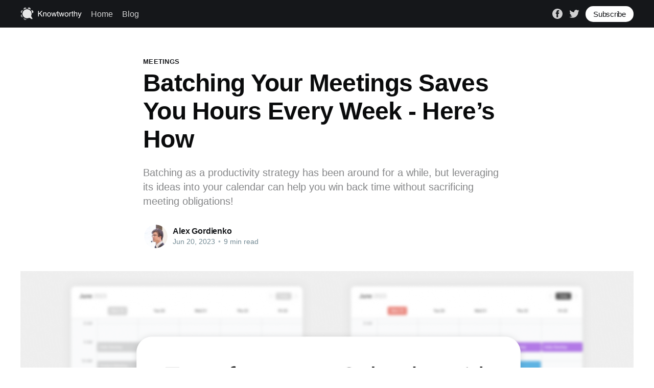

--- FILE ---
content_type: text/html; charset=utf-8
request_url: https://knowtworthy.com/blog/batching-your-meetings-saves-you-hours-every-week-heres-how/
body_size: 10283
content:
<!DOCTYPE html>
<html lang="en">
<head>

    <title>Batching Your Meetings Saves You Hours Every Week - Here’s How</title>
    <meta charset="utf-8" />
    <meta http-equiv="X-UA-Compatible" content="IE=edge" />
    <meta name="HandheldFriendly" content="True" />
    <meta name="viewport" content="width=device-width, initial-scale=1.0" />

    <style>
        :root {
            --button-bg-color: #ffffff;
            --button-text-color: var(--color-darkgrey);
        }
    </style>

    <link rel="stylesheet" type="text/css" href="/blog/assets/built/screen.css?v=a6325ebbe7" />

    <meta name="description" content="Batching as a productivity strategy has been around for a while, but leveraging its ideas into your calendar can help you win back time without sacrificing meeting obligations!" />
    <link rel="icon" href="/blog/favicon.png" type="image/png" />
    <link rel="canonical" href="https://knowtworthy.com/blog/batching-your-meetings-saves-you-hours-every-week-heres-how/" />
    <meta name="referrer" content="no-referrer-when-downgrade" />
    <link rel="amphtml" href="https://knowtworthy.com/blog/batching-your-meetings-saves-you-hours-every-week-heres-how/amp/" />
    
    <meta property="og:site_name" content="The Knowtworthy Blog" />
    <meta property="og:type" content="article" />
    <meta property="og:title" content="Batching Your Meetings Saves You Hours Every Week - Here’s How" />
    <meta property="og:description" content="Batching as a productivity strategy has been around for a while, but leveraging its ideas into your calendar can help you win back time without sacrificing meeting obligations!" />
    <meta property="og:url" content="https://knowtworthy.com/blog/batching-your-meetings-saves-you-hours-every-week-heres-how/" />
    <meta property="og:image" content="https://knowtworthy.com/blog/content/images/2023/06/Batching-HeroGraphic.png" />
    <meta property="article:published_time" content="2023-06-21T00:10:11.000Z" />
    <meta property="article:modified_time" content="2023-06-21T00:10:11.000Z" />
    <meta property="article:tag" content="Meetings" />
    
    <meta property="article:publisher" content="https://www.facebook.com/knowtworthy/" />
    <meta name="twitter:card" content="summary_large_image" />
    <meta name="twitter:title" content="Batching Your Meetings Saves You Hours Every Week - Here’s How" />
    <meta name="twitter:description" content="Batching as a productivity strategy has been around for a while, but leveraging its ideas into your calendar can help you win back time without sacrificing meeting obligations!" />
    <meta name="twitter:url" content="https://knowtworthy.com/blog/batching-your-meetings-saves-you-hours-every-week-heres-how/" />
    <meta name="twitter:image" content="https://knowtworthy.com/blog/content/images/2023/06/Batching-HeroGraphic.png" />
    <meta name="twitter:label1" content="Written by" />
    <meta name="twitter:data1" content="Alex Gordienko" />
    <meta name="twitter:label2" content="Filed under" />
    <meta name="twitter:data2" content="Meetings" />
    <meta name="twitter:site" content="@knowtworthy" />
    <meta name="twitter:creator" content="@alexgordienko_" />
    <meta property="og:image:width" content="2000" />
    <meta property="og:image:height" content="879" />
    
    <script type="application/ld+json">
{
    "@context": "https://schema.org",
    "@type": "Article",
    "publisher": {
        "@type": "Organization",
        "name": "The Knowtworthy Blog",
        "url": "https://knowtworthy.com/blog/",
        "logo": {
            "@type": "ImageObject",
            "url": "https://knowtworthy.com/blog/content/images/2019/02/Group-2@2x.png"
        }
    },
    "author": {
        "@type": "Person",
        "name": "Alex Gordienko",
        "image": {
            "@type": "ImageObject",
            "url": "https://knowtworthy.com/blog/content/images/2022/02/1500x500-1.jpeg",
            "width": 500,
            "height": 500
        },
        "url": "https://knowtworthy.com/blog/author/alexgordienko/",
        "sameAs": [
            "http://alexgordienko.com/",
            "https://twitter.com/alexgordienko_"
        ]
    },
    "headline": "Batching Your Meetings Saves You Hours Every Week - Here’s How",
    "url": "https://knowtworthy.com/blog/batching-your-meetings-saves-you-hours-every-week-heres-how/",
    "datePublished": "2023-06-21T00:10:11.000Z",
    "dateModified": "2023-06-21T00:10:11.000Z",
    "image": {
        "@type": "ImageObject",
        "url": "https://knowtworthy.com/blog/content/images/2023/06/Batching-HeroGraphic.png",
        "width": 2000,
        "height": 879
    },
    "keywords": "Meetings",
    "description": "Batching as a productivity strategy has been around for a while, but leveraging its ideas into your calendar can help you win back time without sacrificing meeting obligations!",
    "mainEntityOfPage": {
        "@type": "WebPage",
        "@id": "https://knowtworthy.com/blog/"
    }
}
    </script>

    <meta name="generator" content="Ghost 4.48" />
    <link rel="alternate" type="application/rss+xml" title="The Knowtworthy Blog" href="https://knowtworthy.com/blog/rss/" />
    <script defer src="https://unpkg.com/@tryghost/portal@~1.22.0/umd/portal.min.js" data-ghost="https://knowtworthy.com/blog/" crossorigin="anonymous"></script><style id="gh-members-styles">.gh-post-upgrade-cta-content,
.gh-post-upgrade-cta {
    display: flex;
    flex-direction: column;
    align-items: center;
    font-family: -apple-system, BlinkMacSystemFont, 'Segoe UI', Roboto, Oxygen, Ubuntu, Cantarell, 'Open Sans', 'Helvetica Neue', sans-serif;
    text-align: center;
    width: 100%;
    color: #ffffff;
    font-size: 16px;
}

.gh-post-upgrade-cta-content {
    border-radius: 8px;
    padding: 40px 4vw;
}

.gh-post-upgrade-cta h2 {
    color: #ffffff;
    font-size: 28px;
    letter-spacing: -0.2px;
    margin: 0;
    padding: 0;
}

.gh-post-upgrade-cta p {
    margin: 20px 0 0;
    padding: 0;
}

.gh-post-upgrade-cta small {
    font-size: 16px;
    letter-spacing: -0.2px;
}

.gh-post-upgrade-cta a {
    color: #ffffff;
    cursor: pointer;
    font-weight: 500;
    box-shadow: none;
    text-decoration: underline;
}

.gh-post-upgrade-cta a:hover {
    color: #ffffff;
    opacity: 0.8;
    box-shadow: none;
    text-decoration: underline;
}

.gh-post-upgrade-cta a.gh-btn {
    display: block;
    background: #ffffff;
    text-decoration: none;
    margin: 28px 0 0;
    padding: 8px 18px;
    border-radius: 4px;
    font-size: 16px;
    font-weight: 600;
}

.gh-post-upgrade-cta a.gh-btn:hover {
    opacity: 0.92;
}</style>
    <script defer src="/blog/public/cards.min.js?v=a6325ebbe7"></script>
    <link rel="stylesheet" type="text/css" href="/blog/public/cards.min.css?v=a6325ebbe7">
    <!-- Global site tag (gtag.js) - Google Analytics -->
<script async src="https://www.googletagmanager.com/gtag/js?id=UA-113566013-1"></script>
<script>
  window.dataLayer = window.dataLayer || [];
  function gtag(){dataLayer.push(arguments);}
  gtag('js', new Date());

  gtag('config', 'UA-113547112-1');
  gtag('config', 'G-VHL3G6QG0S');
</script><style>:root {--ghost-accent-color: #15171A;}</style>

</head>
<body class="post-template tag-meetings">
<div class="viewport">

    <header id="gh-head" class="gh-head has-cover">
        <nav class="gh-head-inner inner gh-container">

            <div class="gh-head-brand">
                <a class="gh-head-logo" href="https://knowtworthy.com/blog">
                        <img src="https://knowtworthy.com/blog/content/images/2019/02/Group-2@2x.png" alt="The Knowtworthy Blog" />
                </a>
                <a class="gh-burger" role="button">
                    <div class="gh-burger-box">
                        <div class="gh-burger-inner"></div>
                    </div>
                </a>
            </div>
            <div class="gh-head-menu">
                <ul class="nav">
    <li class="nav-home"><a href="https://knowtworthy.com/">Home</a></li>
    <li class="nav-blog"><a href="https://knowtworthy.com/blog/">Blog</a></li>
</ul>

            </div>
            <div class="gh-head-actions">
                <div class="gh-social">
                        <a class="gh-social-facebook" href="https://www.facebook.com/knowtworthy/" title="Facebook" target="_blank" rel="noopener"><svg viewBox="0 0 32 32" xmlns="http://www.w3.org/2000/svg"><path d="M16 0c8.837 0 16 7.163 16 16s-7.163 16-16 16S0 24.837 0 16 7.163 0 16 0zm5.204 4.911h-3.546c-2.103 0-4.443.885-4.443 3.934.01 1.062 0 2.08 0 3.225h-2.433v3.872h2.509v11.147h4.61v-11.22h3.042l.275-3.81h-3.397s.007-1.695 0-2.187c0-1.205 1.253-1.136 1.329-1.136h2.054V4.911z" /></svg></a>
                        <a class="gh-social-twitter" href="https://twitter.com/knowtworthy" title="Twitter" target="_blank" rel="noopener"><svg xmlns="http://www.w3.org/2000/svg" viewBox="0 0 32 32"><path d="M30.063 7.313c-.813 1.125-1.75 2.125-2.875 2.938v.75c0 1.563-.188 3.125-.688 4.625a15.088 15.088 0 0 1-2.063 4.438c-.875 1.438-2 2.688-3.25 3.813a15.015 15.015 0 0 1-4.625 2.563c-1.813.688-3.75 1-5.75 1-3.25 0-6.188-.875-8.875-2.625.438.063.875.125 1.375.125 2.688 0 5.063-.875 7.188-2.5-1.25 0-2.375-.375-3.375-1.125s-1.688-1.688-2.063-2.875c.438.063.813.125 1.125.125.5 0 1-.063 1.5-.25-1.313-.25-2.438-.938-3.313-1.938a5.673 5.673 0 0 1-1.313-3.688v-.063c.813.438 1.688.688 2.625.688a5.228 5.228 0 0 1-1.875-2c-.5-.875-.688-1.813-.688-2.75 0-1.063.25-2.063.75-2.938 1.438 1.75 3.188 3.188 5.25 4.25s4.313 1.688 6.688 1.813a5.579 5.579 0 0 1 1.5-5.438c1.125-1.125 2.5-1.688 4.125-1.688s3.063.625 4.188 1.813a11.48 11.48 0 0 0 3.688-1.375c-.438 1.375-1.313 2.438-2.563 3.188 1.125-.125 2.188-.438 3.313-.875z"/></svg>
</a>
                </div>

                    <a class="gh-head-button" href="#/portal/signup" data-portal="signup">Subscribe</a>
            </div>
        </nav>
    </header>

    <div class="site-content">
        



<main id="site-main" class="site-main">
    <article class="article post tag-meetings ">

        <header class="article-header gh-canvas">

            <section class="article-tag">
                <a href="https://knowtworthy.com/blog/tag/meetings/">Meetings</a>
            </section>

            <h1 class="article-title">Batching Your Meetings Saves You Hours Every Week - Here’s How</h1>

            <p class="article-excerpt">Batching as a productivity strategy has been around for a while, but leveraging its ideas into your calendar can help you win back time without sacrificing meeting obligations!</p>

            <div class="article-byline">
                <section class="article-byline-content">
                    <ul class="author-list">
                        <li class="author-list-item">
                            <a href="/blog/author/alexgordienko/" class="author-avatar">
                                <img class="author-profile-image" src="/blog/content/images/size/w100/2022/02/1500x500-1.jpeg" alt="Alex Gordienko" />
                            </a>
                        </li>
                    </ul>
                    <div class="article-byline-meta">
                        <h4 class="author-name"><a href="/blog/author/alexgordienko/">Alex Gordienko</a></h4>
                        <div class="byline-meta-content">
                            <time class="byline-meta-date" datetime="2023-06-20">Jun 20, 2023</time>
                            <span class="byline-reading-time"><span class="bull">&bull;</span> 9 min read</span>
                        </div>
                    </div>
                </section>
            </div>

            <figure class="article-image">
                <img
                    srcset="/blog/content/images/size/w300/2023/06/Batching-HeroGraphic.png 300w,
                            /blog/content/images/size/w600/2023/06/Batching-HeroGraphic.png 600w,
                            /blog/content/images/size/w1000/2023/06/Batching-HeroGraphic.png 1000w,
                            /blog/content/images/size/w2000/2023/06/Batching-HeroGraphic.png 2000w"
                    sizes="(min-width: 1400px) 1400px, 92vw"
                    src="/blog/content/images/size/w2000/2023/06/Batching-HeroGraphic.png"
                    alt="Batching Your Meetings Saves You Hours Every Week - Here’s How"
                />
            </figure>
        </header>

        <section class="gh-content gh-canvas">
            <p>Batching your work as a means to increase productivity has been popular advice for a long time. The idea is simple: humans are not great multitaskers, and switching between many tasks at a given time can result in a “<a href="https://www.sciencedirect.com/science/article/pii/S0360131509002656">switch cost</a>” that wastes time you may not even notice. As a general rule, the <a href="https://www.sciencedirect.com/science/article/pii/S0273229714000513">research recommends</a> sticking to a particular task for a while before moving on to the next if you want to maximize your productivity. As opposed to rapidly flicking back and forth between two or more different tasks and losing time along the way.</p><p>But batching isn’t just about working on one thing at a time. At its core, <a href="https://asana.com/resources/task-batching">batching</a> is the practice of grouping similar tasks together and then completing them in - you guessed it - batches. A well-known example of similar tasks that can be accomplished together in a single <em>batch</em> is <strong>email</strong>. How wide or narrow you want to be with your definition of what fits into a batch of tasks is up to you, but it is good practice to group tasks in a way you feel comfortable switching from one to another.</p><h2 id="knowing-what-can-be-batched-together">Knowing what can be batched together</h2><p>There are no hard and fast rules that define these batches and they can be quite general. For example, in his book <em><a href="https://calnewport.com/deep-work-rules-for-focused-success-in-a-distracted-world/">Deep Work</a></em>, Cal Newport argues that the most important split you can make is between work that requires long stretches of uninterrupted focus, and simple, repetitive tasks that can be completed at any time. A common example of deep work is theorizing a solution to a complex problem. Without sitting down and focusing for some time with all of the information you need to address the problem, you won’t arrive at a great solution. In the world of software development, it often makes sense to think about the structure and expected function of a feature implementation before getting started. Similarly, an example of shallow work is something like formatting a presentation or document. It’s a task that you have to get done, but it isn’t all that cognitively challenging. So long as you don’t interleave deep and shallow work, and instead group tasks by type and work on each group separately, you can increase your productivity and output overall.</p><h2 id="what-does-batching-have-to-do-with-meetings">What does batching have to do with meetings?</h2><p>But how does the idea of batching relate to meetings, and why does it matter when you meet with your team(s)? Meetings, like any other tasks on your to-do list, all suffer from the “switch cost” mentioned above. In particular, most meetings can be classified as “shallow work” and having meetings distributed across your day at random intervals can impede your ability to focus on “deep” problems. Let’s take a look at some examples of weekly calendars to get a better idea of how exactly meetings can impact your most productive states.</p><figure class="kg-card kg-image-card kg-width-wide"><img src="https://knowtworthy.com/blog/content/images/2023/06/Initial_calendar_versus_batched_calendar-1.png" class="kg-image" alt loading="lazy" width="2000" height="878" srcset="https://knowtworthy.com/blog/content/images/size/w600/2023/06/Initial_calendar_versus_batched_calendar-1.png 600w, https://knowtworthy.com/blog/content/images/size/w1000/2023/06/Initial_calendar_versus_batched_calendar-1.png 1000w, https://knowtworthy.com/blog/content/images/size/w1600/2023/06/Initial_calendar_versus_batched_calendar-1.png 1600w, https://knowtworthy.com/blog/content/images/size/w2400/2023/06/Initial_calendar_versus_batched_calendar-1.png 2400w" sizes="(min-width: 1200px) 1200px"></figure><p>In the image to the left, meetings are dropped haphazardly throughout the week - some events in the morning, some in the afternoon, at varying lengths and varying intervals, while the image on the right shows a <em>batched</em> approach. Notice that the same number of meetings and meeting hours are used in both calendars. There’s a point to be made about reducing the amount of time you spend in meetings in the first place, but that’s a topic for a <a href="https://knowtworthy.com/blog/the-dangers-of-weekly-meetings-determining-the-purpose-and-objectives-of-your-meeting/">different article</a>.</p><p>So what improvement does the calendar on the right have against the calendar on the left? You’d still be spending the same amount of time in meetings during the week, so wouldn’t you have the same amount of time for the rest of your work? Well, through this batching you can actually optimize the “switch cost” of tasks by leveraging the built-in context switching that you already do in meetings. In a perfectly efficient world, as soon as you enter a meeting, you’d get right to a set <a href="https://knowtworthy.com/blog/running-effective-meetings-agenda/">agenda</a> and talk about items that you have everything <a href="https://knowtworthy.com/blog/refinement-meetings-what-they-are-and-how-they-help/">prepared for ahead of time</a> - losing no time in the process. In reality, the first several minutes of most meetings are occupied by small talk, waiting on peers to join, or getting equipment set up if there’s a presentation involved. And this isn’t entirely wasted time either. It takes a few minutes to get into the right headspace for a particular meeting, to review any notes you may have brought with you and to ensure that you are ready to contribute the most you can.</p><p>The main point, however, is that scheduling meetings closer together lets you get rid of time wasted on the “switch cost” and gain that time back for longer, more focused periods of time. Concretely, take a look at the image below where we highlighted the amount of time you can spend focused during the week, accounting for a 15-minute switch time between tasks.</p><p>To illustrate the impact of batching more clearly, we ignored lunch breaks for simplicity (but please make sure to budget these into your schedule!) and laid out a ‘best-case’ scenario for the calendar on the left, where it takes 15 minutes to switch from a meeting to focused work, and no time at all to switch from focused work to the next meeting. Finally, a “Focused Work” session would only be added when 30 minutes or more could be spent uninterrupted doing work. While work can be completed in the short breaks present between meetings, there isn’t enough time to focus deeply on challenging tasks.</p><figure class="kg-card kg-image-card kg-width-wide"><img src="https://knowtworthy.com/blog/content/images/2023/06/focused_work_calendars-1.png" class="kg-image" alt loading="lazy" width="2000" height="878" srcset="https://knowtworthy.com/blog/content/images/size/w600/2023/06/focused_work_calendars-1.png 600w, https://knowtworthy.com/blog/content/images/size/w1000/2023/06/focused_work_calendars-1.png 1000w, https://knowtworthy.com/blog/content/images/size/w1600/2023/06/focused_work_calendars-1.png 1600w, https://knowtworthy.com/blog/content/images/size/w2400/2023/06/focused_work_calendars-1.png 2400w" sizes="(min-width: 1200px) 1200px"></figure><p>In the calendar on the left, the longest period of time you have for a single session of focused work is just over 2 hours long. While on the right, we have effectively two entire days available to get work done, uninterrupted. Notice again that even though <strong>all of the meetings remain</strong> on both calendars, the <em>batched</em> calendar on the right materialized over an hour of free time to get work done every week!</p><p>But your work and calendar are never going to be that simple. You don’t really have control over all of your meeting times, and recurring daily meetings (like a <a href="https://knowtworthy.com/blog/mastering-7-common-workplace-meetings-part-2/">daily standup</a>) can’t all be stacked into a single day. So how do you actually abide by the principles of batching in the real world? Let’s keep the general theory in mind and look at a few steps you can take and strategies you can work with to batch your meetings to whatever extent possible and win back some true productivity!</p><h2 id="how-to-batch-your-meetings">How to batch your meetings</h2><p>The steps below are ordered for your convenience but feel free to pick and choose how you would like to apply them. Everyone’s calendar is different, so do what works best for you!</p><h3 id="identify-the-meetings-you-can%E2%80%99t-move">Identify the meetings you <strong>can’t</strong> move</h3><p>In a perfect world, you’d have complete control over your calendar and could set your meetings whenever you want them to happen. But when meeting with groups of people, everyone is going to have different constraints and additional commitments, often making intersecting time sparse. As a result, you’ll have events in your calendar that you really can’t control. Something like an <a href="https://knowtworthy.com/blog/mastering-7-common-workplace-meetings-part-1/">all-hands meeting</a>, for example, almost certainly can’t be moved just because you would like to batch your meetings more closely. So the first goal is then to identify which meetings you can’t move. These will be your <em>pillars</em> or the meetings that you can batch around. </p><p>While some meetings can’t be moved, make sure you are doing your best to identify the ones that <strong>truly</strong> cannot be moved. If you have a meeting with a few coworkers you interact with regularly, you may well be able to ask them to move it to a different time that works for everyone without much issue. Keep in mind that this exercise won’t work if you simply identify all of your meetings as pillars!</p><h3 id="identify-the-meetings-that-you-can-move">Identify the meetings that you <strong>can</strong> move</h3><p>Once you’ve found the immovable meetings, comb through your calendar another time and take note of the meetings you can try to move. If you’re on the fence about any, factors to keep in mind are:</p><ul><li>how difficult was it to find a meeting time that worked for everyone the first time around?</li><li>how many people are in the meeting? Asking the other attendee in a one-on-one to move the meeting is generally easy, but a meeting with 8+ attendees can be much more difficult to move.</li></ul><p>As you’ll see in the later steps, it is totally normal to have a set of meetings you can’t move, so don’t feel pressured to move everything around. You may even find that some of your moveable meetings become pillars as well, so don’t feel the need to try and move everything.</p><h3 id="bonus-identify-the-meetings-you-can-remove">Bonus: Identify the meetings you can <strong>re</strong>move</h3><p>A great way to increase the amount of time you can spend focused on your work is by simply reducing the number of meetings you have to attend. There are a number of strategies to employ that might help you figure out which meetings you can skip or remove yourself from, and we go into more detail in our article on <a href="https://knowtworthy.com/blog/the-dangers-of-weekly-meetings-determining-the-purpose-and-objectives-of-your-meeting/">the dangers of weekly meetings</a>.</p><p>Simply put, ask yourself if you are really deriving value from a meeting either through your contribution or your attendance, and if you aren’t then see if you can simply not attend. Your coworkers and managers are also interested in you staying productive, so if you can make a case for why you shouldn’t be at a meeting, then you’ll likely be able to step back from it.</p><h3 id="organizing-your-calendar">Organizing your calendar</h3><p>Once you have your list of meetings for a given week ready to go, start by arranging the meetings that you can’t move on a clean calendar. You’ll want to create a few groups of meetings throughout the week and move from a more dispersed calendar to a more consolidated one. In the calendar below, notice the few ‘seeds’ we planted to add meetings around based on the immovable meetings selected previously, as well as moveable ones that still happen during good times.</p><figure class="kg-card kg-image-card kg-width-wide"><img src="https://knowtworthy.com/blog/content/images/2023/06/pillar_meetings-2.png" class="kg-image" alt loading="lazy" width="2000" height="1615" srcset="https://knowtworthy.com/blog/content/images/size/w600/2023/06/pillar_meetings-2.png 600w, https://knowtworthy.com/blog/content/images/size/w1000/2023/06/pillar_meetings-2.png 1000w, https://knowtworthy.com/blog/content/images/size/w1600/2023/06/pillar_meetings-2.png 1600w, https://knowtworthy.com/blog/content/images/size/w2400/2023/06/pillar_meetings-2.png 2400w" sizes="(min-width: 1200px) 1200px"></figure><p>Now, go ahead and play around with adding the remaining meetings around the ones above. In the end, you might end up with a calendar that looks kind of like the one below.</p><figure class="kg-card kg-image-card kg-width-wide"><img src="https://knowtworthy.com/blog/content/images/2023/06/batched_calendar-1.png" class="kg-image" alt loading="lazy" width="2000" height="1614" srcset="https://knowtworthy.com/blog/content/images/size/w600/2023/06/batched_calendar-1.png 600w, https://knowtworthy.com/blog/content/images/size/w1000/2023/06/batched_calendar-1.png 1000w, https://knowtworthy.com/blog/content/images/size/w1600/2023/06/batched_calendar-1.png 1600w, https://knowtworthy.com/blog/content/images/size/w2400/2023/06/batched_calendar-1.png 2400w" sizes="(min-width: 1200px) 1200px"></figure><p>Once you have a rough idea of your calendar, you can go ahead and see if the meetings you moved can be rescheduled or not. If it turns out that some of the meetings you thought you would be able to change couldn’t be moved after all, work backwards with a new ‘pillar’ meeting. It’s also a good idea to provide a few options to your team members when rescheduling instead of requesting a specific time, if possible.</p><p>At this point, you likely have a calendar that works! You’ve freed up time every week to focus on what matters and still attend every meeting you need to. Well done!</p><p>However, before we wrap up there are some additional considerations you may want to consider when creating your new schedule, and we’ll look at them below.</p><h2 id="know-your-time-limits">Know your (time) limits</h2><p>Batching your meetings can be an excellent strategy to free up time every week, but there are limits to this strategy. For example, if you stretch this strategy to its logical conclusion, then placing all of your meetings on a single day or two, back-to-back-to-back would result in the most time saved. Imagine that - 3 completely empty days per week for you to do your work with only one day of meetings!</p><p>However, even if that were possible with your calendar, would you actually be able to meaningfully contribute to each meeting throughout that day, or would 8+ hours of uninterrupted meeting time leave you burnt out on the subsequent days?</p><figure class="kg-card kg-image-card kg-width-wide"><img src="https://knowtworthy.com/blog/content/images/2023/06/know_your_limit_calendar-1.png" class="kg-image" alt loading="lazy" width="2000" height="1614" srcset="https://knowtworthy.com/blog/content/images/size/w600/2023/06/know_your_limit_calendar-1.png 600w, https://knowtworthy.com/blog/content/images/size/w1000/2023/06/know_your_limit_calendar-1.png 1000w, https://knowtworthy.com/blog/content/images/size/w1600/2023/06/know_your_limit_calendar-1.png 1600w, https://knowtworthy.com/blog/content/images/size/w2400/2023/06/know_your_limit_calendar-1.png 2400w" sizes="(min-width: 1200px) 1200px"></figure><p>As a result, it’s important that you gauge the limit of how many meetings you can batch or have during a single day. If you aren’t sure, it’s best to start small and see if you can free up even a single day with no meetings, or at least a day with a long stretch of uninterrupted time. While that may just be the start, companies like <a href="https://www.shopify.com/">Shopify</a> have reported success in implementing “<a href="https://www.npr.org/2023/02/15/1156804295/shopify-delete-meetings-zoom-virtual-productivity">No Meeting Wednesdays</a>”, for example. Try suggesting a few options to your colleagues and see what sort of plan works for everyone.</p><hr><p>With all of these tools and considerations in mind, go ahead and try the exercise of reworking your calendar to see how much time batching your meetings can open up for you!</p>
        </section>


    </article>
</main>


    <section class="footer-cta ">
        <div class="inner">
            <h2>Sign up for more like this.</h2>
            <a class="footer-cta-button" href="#/portal" data-portal>
                <div class="footer-cta-input">Enter your email</div>
                <span>Subscribe</span>
            </a>
        </div>
    </section>




            <aside class="read-more-wrap">
                <div class="read-more inner">
                        
<article class="post-card post ">

    <a class="post-card-image-link" href="/blog/what-goes-into-a-great-meeting-action-item/">
        <img class="post-card-image"
            srcset="/blog/content/images/size/w300/2024/01/What-goes-into-a-great-meeting-action-item_.png 300w,
                    /blog/content/images/size/w600/2024/01/What-goes-into-a-great-meeting-action-item_.png 600w,
                    /blog/content/images/size/w1000/2024/01/What-goes-into-a-great-meeting-action-item_.png 1000w,
                    /blog/content/images/size/w2000/2024/01/What-goes-into-a-great-meeting-action-item_.png 2000w"
            sizes="(max-width: 1000px) 400px, 800px"
            src="/blog/content/images/size/w600/2024/01/What-goes-into-a-great-meeting-action-item_.png"
            alt="What goes into a great meeting action item?"
            loading="lazy"
        />
    </a>

    <div class="post-card-content">

        <a class="post-card-content-link" href="/blog/what-goes-into-a-great-meeting-action-item/">
            <header class="post-card-header">
                <h2 class="post-card-title">What goes into a great meeting action item?</h2>
            </header>
            <div class="post-card-excerpt">
                <p>Action items - or meeting todo's - can feel like a very simple part of every meeting, but there's a big difference between high and low-quality tasks!</p>
            </div>
        </a>

        <footer class="post-card-meta">
            <ul class="author-list">
                <li class="author-list-item">
                    <a href="/blog/author/alexgordienko/" class="static-avatar">
                        <img class="author-profile-image" src="/blog/content/images/size/w100/2022/02/1500x500-1.jpeg" alt="Alex Gordienko" loading="lazy" />
                    </a>
                </li>
            </ul>
            <div class="post-card-byline-content">
                <span class="post-card-byline-author"><a href="/blog/author/alexgordienko/">Alex Gordienko</a></span>
                <span class="post-card-byline-date"><time datetime="2024-01-23">Jan 23, 2024</time> <span class="bull">&bull;</span> 5 min read</span>
            </div>
        </footer>

    </div>

</article>
                        
<article class="post-card post ">

    <a class="post-card-image-link" href="/blog/how-to-run-a-growth-one-on-one-meeting-free-templates/">
        <img class="post-card-image"
            srcset="/blog/content/images/size/w300/2023/12/Growth-One-on-One-Meeting-Templates.png 300w,
                    /blog/content/images/size/w600/2023/12/Growth-One-on-One-Meeting-Templates.png 600w,
                    /blog/content/images/size/w1000/2023/12/Growth-One-on-One-Meeting-Templates.png 1000w,
                    /blog/content/images/size/w2000/2023/12/Growth-One-on-One-Meeting-Templates.png 2000w"
            sizes="(max-width: 1000px) 400px, 800px"
            src="/blog/content/images/size/w600/2023/12/Growth-One-on-One-Meeting-Templates.png"
            alt="How to Run a Growth One-on-One Meeting (Free Templates)"
            loading="lazy"
        />
    </a>

    <div class="post-card-content">

        <a class="post-card-content-link" href="/blog/how-to-run-a-growth-one-on-one-meeting-free-templates/">
            <header class="post-card-header">
                <h2 class="post-card-title">How to Run a Growth One-on-One Meeting (Free Templates)</h2>
            </header>
            <div class="post-card-excerpt">
                <p>Yearly 1:1 meetings are all about growth opportunities for both managers and employees. Here we'll dive deep into how to make the most of this important meeting!</p>
            </div>
        </a>

        <footer class="post-card-meta">
            <ul class="author-list">
                <li class="author-list-item">
                    <a href="/blog/author/alexgordienko/" class="static-avatar">
                        <img class="author-profile-image" src="/blog/content/images/size/w100/2022/02/1500x500-1.jpeg" alt="Alex Gordienko" loading="lazy" />
                    </a>
                </li>
            </ul>
            <div class="post-card-byline-content">
                <span class="post-card-byline-author"><a href="/blog/author/alexgordienko/">Alex Gordienko</a></span>
                <span class="post-card-byline-date"><time datetime="2024-01-16">Jan 16, 2024</time> <span class="bull">&bull;</span> 11 min read</span>
            </div>
        </footer>

    </div>

</article>
                        
<article class="post-card post ">

    <a class="post-card-image-link" href="/blog/creating-a-winning-meeting-minutes-template-for-team-meetings-free-templates/">
        <img class="post-card-image"
            srcset="/blog/content/images/size/w300/2023/10/Team-Meeting-Templates.png 300w,
                    /blog/content/images/size/w600/2023/10/Team-Meeting-Templates.png 600w,
                    /blog/content/images/size/w1000/2023/10/Team-Meeting-Templates.png 1000w,
                    /blog/content/images/size/w2000/2023/10/Team-Meeting-Templates.png 2000w"
            sizes="(max-width: 1000px) 400px, 800px"
            src="/blog/content/images/size/w600/2023/10/Team-Meeting-Templates.png"
            alt="Creating a Winning Meeting Minutes Template for Team Meetings (Free Templates)"
            loading="lazy"
        />
    </a>

    <div class="post-card-content">

        <a class="post-card-content-link" href="/blog/creating-a-winning-meeting-minutes-template-for-team-meetings-free-templates/">
            <header class="post-card-header">
                <h2 class="post-card-title">Creating a Winning Meeting Minutes Template for Team Meetings (Free Templates)</h2>
            </header>
            <div class="post-card-excerpt">
                <p>Learn what goes into a great meeting template for Team Meetings and check out a few free templates!</p>
            </div>
        </a>

        <footer class="post-card-meta">
            <ul class="author-list">
                <li class="author-list-item">
                    <a href="/blog/author/alexgordienko/" class="static-avatar">
                        <img class="author-profile-image" src="/blog/content/images/size/w100/2022/02/1500x500-1.jpeg" alt="Alex Gordienko" loading="lazy" />
                    </a>
                </li>
            </ul>
            <div class="post-card-byline-content">
                <span class="post-card-byline-author"><a href="/blog/author/alexgordienko/">Alex Gordienko</a></span>
                <span class="post-card-byline-date"><time datetime="2023-10-19">Oct 19, 2023</time> <span class="bull">&bull;</span> 5 min read</span>
            </div>
        </footer>

    </div>

</article>
                </div>
            </aside>



    </div>

    <footer class="site-footer outer">
        <div class="inner">
            <section class="copyright"><a href="https://knowtworthy.com/blog">The Knowtworthy Blog</a> &copy; 2026</section>
            <nav class="site-footer-nav">
                
            </nav>
            <div><a href="https://ghost.org/" target="_blank" rel="noopener">Powered by Ghost</a></div>
        </div>
    </footer>

</div>


<script
    src="https://code.jquery.com/jquery-3.5.1.min.js"
    integrity="sha256-9/aliU8dGd2tb6OSsuzixeV4y/faTqgFtohetphbbj0="
    crossorigin="anonymous">
</script>
<script src="/blog/assets/built/casper.js?v=a6325ebbe7"></script>
<script>
$(document).ready(function () {
    // Mobile Menu Trigger
    $('.gh-burger').click(function () {
        $('body').toggleClass('gh-head-open');
    });
    // FitVids - Makes video embeds responsive
    $(".gh-content").fitVids();
});
</script>



</body>
</html>
